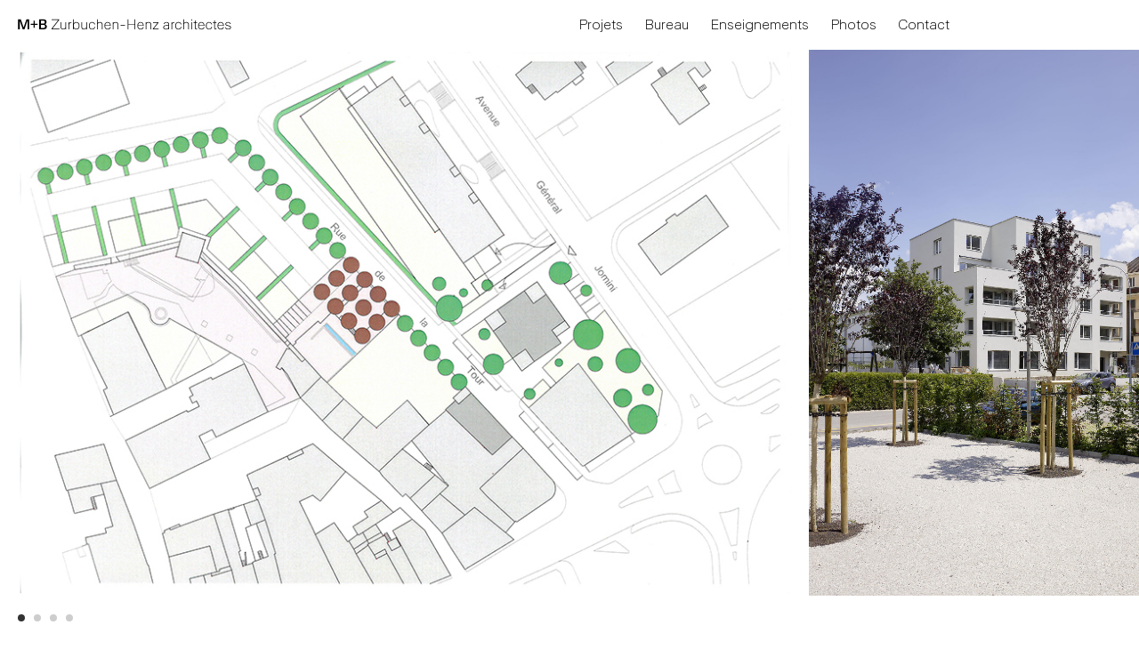

--- FILE ---
content_type: text/html; charset=utf-8
request_url: https://mbarchitectes.ch/projets/place-general-jomini/
body_size: 1367
content:
<!DOCTYPE html>

<html>

<head>
  <meta charset="utf-8">
  <meta name="description" content="">
  <meta name="viewport" content="initial-scale=1.0,width=device-width">
  <link rel="shortcut icon" href="/site/templates/assets/favicon.png" type="image/png">
  <link rel="stylesheet" href="https://unpkg.com/flickity@2/dist/flickity.min.css">
  <link href="/site/templates/css/app.css" rel="stylesheet">
  <title>M+B Zurbuchen-Henz Sàrl, Architectes EPF SIA FAS</title>
</head>

<body>
  <main>
        <section class="content">
      <header>
        <h1><a href="https://mbarchitectes.ch/"><img src="/site/templates/assets/logo.svg" alt="M+B Zurbuchen-Henz architectes" width="240" height="22"></a></h1>
        <nav>
          <a class="toggleMenu" onClick="document.querySelector('header').classList.toggle('opened');"></a>
          <a href="https://mbarchitectes.ch/projets/">Projets</a>
          <a href="https://mbarchitectes.ch/bureau/">Bureau</a>
          <a href="https://mbarchitectes.ch/enseignements/">Enseignements</a>
          <a href="https://mbarchitectes.ch/photos/">Photos</a>
          <a href="https://mbarchitectes.ch/contact/">Contact</a>
        </nav>
      </header>
      <div class="ajax">
<div class="project">
  <div class="project-slideshow">
          <img class="project-slide" src="/site/assets/files/1434/plan_situation_concept_concours.jpg" width="886" height="626">
          <img class="project-slide" src="/site/assets/files/1434/1425_023742.jpg" width="1799" height="2400">
          <img class="project-slide" src="/site/assets/files/1434/img_1653.jpg" width="636" height="842">
          <img class="project-slide" src="/site/assets/files/1434/155.jpg" width="1800" height="2400">
        <div class="project-prev project-prev--inactive"></div>
    <div class="project-next"></div>
  </div>
  <div class="project-informations">
    <h2 class="project-title">Place Général Jomini      <!--<small>2014</small>-->
    </h2>
    <div class="project-details">
      <div class="project-details-title">Année</div>
      <div class="project-details-content">2014</div>
      <div class="project-details-title">Lieu</div>
      <div class="project-details-content">Payerne</div>
              <div class="project-details-title">Maître de l&#039;ouvrage</div>
        <div class="project-details-content">Ville de Payerne</div>
              <div class="project-details-title">Architectes</div>
        <div class="project-details-content">M+B Zurbuchen-Henz</div>
              <div class="project-details-title">Ingénieurs</div>
        <div class="project-details-content">Gex &amp; Dorthe</div>
              <div class="project-details-title">Collaborateurs-trices</div>
        <div class="project-details-content">A. Costa, J. Délèze</div>
          </div>
    <div class="project-description"><p>Aménagement d'une place devant les murs de la vieille ville en relation avec la porte existante. Cette place arborisée est dédiée au Général Jomini dont le buste a trouvé un nouvel emplacement ici. Elle a été inaugurée avec la participation d'une délégation russe.</p></div>
  </div>
      <div class="project-more">
      <div class="project-more-title">Autres projets : </div>
      <div class="project-more-thumbnails">
                  <a href="/projets/urbanisme-yverdon/" class="projects-thumbnail">
            <div class="projects-image" style="background-image: url('/site/assets/files/1244/01-dsc_0028_dxo.600x0.jpg')"></div>
            <div class="projects-title">Urbanisme Yverdon</div>
          </a>
                  <a href="/projets/pq-martinet/" class="projects-thumbnail">
            <div class="projects-image" style="background-image: url('/site/assets/files/1314/02-martinet-apres.600x0.jpg')"></div>
            <div class="projects-title">PQ Martinet</div>
          </a>
                  <a href="/projets/espace-public/" class="projects-thumbnail">
            <div class="projects-image" style="background-image: url('/site/assets/files/1272/4x.600x0.jpg')"></div>
            <div class="projects-title">Espace public</div>
          </a>
                  <a href="/projets/passerelle-de-cheseaux/" class="projects-thumbnail">
            <div class="projects-image" style="background-image: url('/site/assets/files/1251/02-cheseaux.600x0.jpg')"></div>
            <div class="projects-title">Passerelle de Cheseaux</div>
          </a>
              </div>
    </div>
    <a class="cta" href="https://mbarchitectes.ch/bureau/">Bureau</a>
  <a class="cta" href="https://mbarchitectes.ch/enseignements/">Enseignements</a>
</div>


</div>
</section>
<footer>
  <div><a href="https://goo.gl/maps/v5N2QVKguxeEYHoQ8" target="_blank" title="Maps" rel="noreferrer noopener">Ch. de Maillefer 19<br />1018 Lausanne</a></div>
  <div><span>tel.</span> <a href="tel:+41216475069" target="_blank" rel="noreferrer noopener">021 647 50 69</a><br /><span>fax.</span> <a href="tel:+41216467309">021 646 73 09</a></div>
  <div><a href="mailto:mb@mbarchitectes.ch" target="_blank" rel="noreferrer noopener">mb@mbarchitectes.ch</a><br /><a href="http://www.mbarchitectes.ch">www.mbarchitectes.ch</a></div>
</footer>
</main>
<script src="https://unpkg.com/flickity@2/dist/flickity.pkgd.min.js"></script>
<script src="/site/templates/js/app.js"></script>
</body>

</html>

--- FILE ---
content_type: text/css
request_url: https://mbarchitectes.ch/site/templates/css/app.css
body_size: 3463
content:
@font-face {
  font-family: 'TOProcess-Light';
  src: url('fonts/TOProcess-Light.woff2') format('woff2'),
    url('fonts/TOProcess-Light.woff') format('woff');
  font-weight: normal;
  font-style: normal;
}

@font-face {
  font-family: 'TOProcess-Mono';
  src: url('fonts/TOProcess-Mono.woff2') format('woff2'),
    url('fonts/TOProcess-Mono.woff') format('woff');
  font-weight: normal;
  font-style: normal;
}

*,
*::before,
*::after {
  box-sizing: border-box;
  margin: 0;
  padding: 0;
}

html {
  font-size: 10px;
}

html,
body,
main {
  height: 100%;
}

body {
  font-family: "TOProcess-Light", "Helvetica Neue", Helvetica, Arial, sans-serif;
  font-size: 1.6rem;
  font-weight: normal;
  hyphens: auto;
  line-height: 2.2rem;
}

a {
  display: inline-block;
  position: relative;
  color: inherit;
  text-decoration: none;
}

a:hover::before {
  content: "";
  position: absolute;
  top: -0.8rem;
  right: -1.4rem;
  bottom: -0.8rem;
  left: -1.4rem;
  z-index: -1;
  background-color: #eee;
  border-radius: 2rem;
  pointer-events: none;
}

@supports (mix-blend-mode: multiply) {
  a:hover::before {
    z-index: 0;
    mix-blend-mode: multiply;
  }
}

strong {
  font-weight: 500;
}

p+p {
  margin-top: 2.2rem;
}

p>a {
  text-decoration: underline;
  text-decoration-color: #ccc;
}

p>a:hover {
  text-decoration: none;
}

.introduction {
  width: 100%;
  height: calc(100% - 5.6rem);
  overflow: hidden;
  position: relative;
  z-index: 1;
}

.introduction::after {
  content: "";
  display: block;
  width: 100%;
  height: 10rem;
  position: absolute;
  bottom: 0;
  left: 0;
  background:
    linear-gradient(to top,
      hsla(0, 0%, 0%, 0.05) 0%,
      hsla(0, 0%, 0%, 0.049) 8.1%,
      hsla(0, 0%, 0%, 0.048) 15.5%,
      hsla(0, 0%, 0%, 0.045) 22.5%,
      hsla(0, 0%, 0%, 0.041) 29%,
      hsla(0, 0%, 0%, 0.037) 35.3%,
      hsla(0, 0%, 0%, 0.032) 41.2%,
      hsla(0, 0%, 0%, 0.027) 47.1%,
      hsla(0, 0%, 0%, 0.023) 52.9%,
      hsla(0, 0%, 0%, 0.018) 58.8%,
      hsla(0, 0%, 0%, 0.013) 64.7%,
      hsla(0, 0%, 0%, 0.009) 71%,
      hsla(0, 0%, 0%, 0.005) 77.5%,
      hsla(0, 0%, 0%, 0.002) 84.5%,
      hsla(0, 0%, 0%, 0.001) 91.9%,
      hsla(0, 0%, 0%, 0) 100%);
  pointer-events: none;
}

.introduction-background {
	position: fixed;
	top: 0;
	right: 0;
	bottom: 0;
	left: 0;
  background-position: center;
  background-size: cover;
}

.introduction-wrapper {
  position: absolute;
  right: 2rem;
  bottom: 2rem;
  left: 2rem;
  z-index: 1;
  text-align: right;
  white-space: pre-line;
}

.introduction-news {
  display: inline-block;
  max-width: 100%;
  margin-top: 2px;
  padding: 0.8rem 1.6rem;
  position: relative;
  background-color: white;
  border-radius: 2rem;
  text-align: left;
}

.introduction-news::before {
  /* content: ""; */
  position: absolute;
  top: -0.8rem;
  right: -1.4rem;
  bottom: -0.8rem;
  left: -1.4rem;
  z-index: -1;
  background-color: white;
  border-radius: 2rem;
}

.content {
  margin-bottom: 7.4rem;
  position: relative;
  z-index: 1;
}

header {
  display: flex;
  width: 100%;
  padding: 0 1rem;
  overflow: hidden;
  position: -webkit-sticky;
  position: sticky;
  top: 0;
  left: 0;
  z-index: 10;
  background-color: white;
  transition: z-index 0s 0.5s;
}

header::before,
header::after {
  /* content: ""; */
  display: block;
  width: 100%;
  position: absolute;
  left: 0;
  z-index: -2;
}

header::before {
  height: 50%;
  top: 0;
  background-color: white;
}

header::after {
  height: 100%;
  top: 50%;
  background:
    linear-gradient(to bottom,
      hsl(0, 0%, 100%) 0%,
      hsla(0, 0%, 100%, 0.987) 8.1%,
      hsla(0, 0%, 100%, 0.951) 15.5%,
      hsla(0, 0%, 100%, 0.896) 22.5%,
      hsla(0, 0%, 100%, 0.825) 29%,
      hsla(0, 0%, 100%, 0.741) 35.3%,
      hsla(0, 0%, 100%, 0.648) 41.2%,
      hsla(0, 0%, 100%, 0.55) 47.1%,
      hsla(0, 0%, 100%, 0.45) 52.9%,
      hsla(0, 0%, 100%, 0.352) 58.8%,
      hsla(0, 0%, 100%, 0.259) 64.7%,
      hsla(0, 0%, 100%, 0.175) 71%,
      hsla(0, 0%, 100%, 0.104) 77.5%,
      hsla(0, 0%, 100%, 0.049) 84.5%,
      hsla(0, 0%, 100%, 0.013) 91.9%,
      hsla(0, 0%, 100%, 0) 100%);
}

header.opened {
  z-index: 11;
  transition-delay: 0s;
}

header>h1 {
  flex: 0 0 50%;
  padding: 1.7rem 1rem;
  font-size: 1em;
  font-weight: normal;
  line-height: 0;
  cursor: default;
}

header>h1>img {
  line-height: 2.2rem;
}

header>nav {
  flex: 0 0 50%;
  max-height: 5.6rem;
  padding: 1.7rem 1rem;
  hyphens: none;
  transition: max-height 0.5s cubic-bezier(0.215, 0.610, 0.355, 1);
}

header.opened>nav {
  max-height: 17.6rem;
}

header>nav>a {
  margin-right: 2rem;
  transition: opacity 0.2s ease-in-out, visibility 0s 0.2s;
}

header.opened>nav>a {
  opacity: 1;
  visibility: visible;
  transition-delay: 0s, 0s;
}

.toggleMenu {
  display: none;
  margin-bottom: 1rem;
  opacity: 1;
  visibility: visible;
  cursor: pointer;
}

.toggleMenu::after {
  content: "Menu";
}

header.opened>nav>.toggleMenu::after {
  content: "Fermer";
}

.projects-filters {
  display: flex;
  padding: 0 1rem;
  position: -webkit-sticky;
  position: sticky;
  top: 5.6rem;
  left: 0;
  z-index: 10;
  background-color: white;
}

.projects-types,
.projects-states {
  flex: 0 0 50%;
  display: flex;
  padding: 0 1rem 1.7rem;
  position: relative;
}

.projects-types::after,
.projects-states::after {
  content: "";
  display: block;
  width: 1rem;
  height: 1rem;
  position: absolute;
  top: 0.3rem;
  right: 1.2rem;
  transform: rotate(45deg);
  border: 1px solid black;
  border-top: 0;
  border-left: 0;
  pointer-events: none;
}

.projects-types:hover::before,
.projects-states:hover::before {
  content: "";
  position: absolute;
  top: -0.8rem;
  right: -0.4rem;
  bottom: 0.8rem;
  left: -0.4rem;
  z-index: -1;
  background-color: #eee;
  border-radius: 2rem;
  pointer-events: none;
}

@supports (mix-blend-mode: multiply) {
  .projects-types:hover::before,
  .projects-states:hover::before {
    z-index: 0;
    mix-blend-mode: multiply;
  }
}

.projects-filters label {
  padding-right: 0.5rem;
}

.projects-filters label.active::after,
.projects-filters > div:hover label::after {
  content: " :";
}

.projects-filters select {
  -webkit-appearance: none;
  -moz-appearance: none;
  appearance: none;
  flex: 1;
  width: 100px;
  padding-right: 3rem;
  font-family: inherit;
  font-size: inherit;
  line-height: inherit;
  text-align: right;
  text-overflow: '';
  background: none;
  border: none;
  color: transparent;
  cursor: pointer;
}

.projects-filters label.active+select,
.projects-filters > div:hover select {
  color: black;
}

.projects-filters select:focus {
  outline: none;
}

.projects-filters select::-ms-expand {
  display: none;
}

.projects {
  background-color: white;
}

.projects-thumbnails {
  display: flex;
  flex-wrap: wrap;
  /* background-color: #eee; */
  border-bottom: 1px solid #ddd;
}

.projects-thumbnail {
  width: 25%;
  overflow: hidden;
  position: relative;
  cursor: pointer;
}

.projects-thumbnail::after {
  content: "";
  display: block;
  width: 100%;
  height: 100%;
  position: absolute;
  bottom: 0;
  left: 0;
  background:
    linear-gradient(to top,
      hsl(0, 0%, 0%) 0%,
      hsla(0, 0%, 0%, 0.987) 8.1%,
      hsla(0, 0%, 0%, 0.951) 15.5%,
      hsla(0, 0%, 0%, 0.896) 22.5%,
      hsla(0, 0%, 0%, 0.825) 29%,
      hsla(0, 0%, 0%, 0.741) 35.3%,
      hsla(0, 0%, 0%, 0.648) 41.2%,
      hsla(0, 0%, 0%, 0.55) 47.1%,
      hsla(0, 0%, 0%, 0.45) 52.9%,
      hsla(0, 0%, 0%, 0.352) 58.8%,
      hsla(0, 0%, 0%, 0.259) 64.7%,
      hsla(0, 0%, 0%, 0.175) 71%,
      hsla(0, 0%, 0%, 0.104) 77.5%,
      hsla(0, 0%, 0%, 0.049) 84.5%,
      hsla(0, 0%, 0%, 0.013) 91.9%,
      hsla(0, 0%, 0%, 0) 100%);
  opacity: 0;
  transition: opacity 0.5s cubic-bezier(0.215, 0.610, 0.355, 1);
}

.touch .projects-thumbnail::after {
  height: 50%;
  opacity: 0.5;
}

.projects-thumbnail:hover::after {
  opacity: 0.5;
}

.projects-image {
  padding-top: 66.666%;
  background-position: center;
  background-repeat: no-repeat;
  background-size: cover;
}

.projects-title {
  width: 100%;
  padding: 1rem;
  position: absolute;
  bottom: 0;
  left: 0;
  z-index: 1;
  transform: translateY(100%) translateY(1rem);
  transition: transform 0.5s cubic-bezier(0.215, 0.610, 0.355, 1);
  color: white;
  text-align: center;
}

.touch .projects-title {
  transform: translateY(0);
  /* width: auto;
  padding: 0.8rem 1.4rem;
  bottom: 1rem;
  left: 50%;
  transform: translateX(-50%);
  background-color: white;
  border-radius: 2rem;
  color: black;
  white-space: nowrap; */
}

.projects-thumbnail:hover .projects-title {
  transform: translateY(0);
}

.project {
  background-color: white;
}

.project-slideshow {
  display: flex;
  align-items: center;
  width: 100%;
  height: calc(100vh - 5.6rem);
  padding-bottom: 5rem;
  overflow-x: auto;
  overflow-y: hidden;
  position: relative;
  overscroll-behavior-x: contain;
  /* background-color: #eee; */
  font-size: 0;
  white-space: nowrap;
}

.project-slideshow.flickity-enabled {
	overflow-x: hidden;
}

.project-prev,
.project-next {
  width: 30%;
  position: absolute;
  top: 0;
  bottom: 5rem;
  z-index: 1;
  cursor: pointer;
}

.touch .project-prev,
.touch .project-next {
  display: none;
}

.project-prev {
  left: 0;
}

.project-next {
  right: 0;
}

.project-prev--inactive,
.project-next--inactive {
  pointer-events: none;
}

.project-prev::before,
.project-next::before {
  content: "";
  width: 5rem;
  height: 100%;
  position: absolute;
  top: 0;
  background-color: white;
  transition: transform 0.5s cubic-bezier(0.215, 0.610, 0.355, 1);
}

.project-prev::before {
  left: 0;
  transform: translateX(-100%);
}

.project-next::before {
  right: 0;
  transform: translateX(100%);
}

.project-prev:hover::before,
.project-next:hover::before {
  transform: translateX(0);
}

.project-prev::after,
.project-next::after {
  content: "";
  display: block;
  width: 1rem;
  height: 1rem;
  margin: 2rem;
  position: absolute;
  top: 50%;
  border: 1px solid black;
  border-bottom: 0;
  transition: transform 0.5s cubic-bezier(0.215, 0.610, 0.355, 1);
}

.project-prev::after {
  left: 0;
  transform: translate(-5rem, -50%) rotate(-45deg);
  border-right: 0;
}

.project-next::after {
  right: 0;
  transform: translate(5rem, -50%) rotate(45deg);
  border-left: 0;
}

.project-prev:hover::after {
  transform: translate(1px, -50%) rotate(-45deg);
}

.project-next:hover::after {
  transform: translate(-1px, -50%) rotate(45deg);
}

.project-slideshow .flickity-viewport {
  width: 100%;
  height: 100%;
  cursor: default !important;
}

.project-slideshow .flickity-slider {
  display: flex;
  align-items: center;
  justify-content: flex-start;
}

.project-slideshow .flickity-page-dots {
  padding: 0 1.5rem;
  bottom: 2rem;
  text-align: left;
}

.project-slideshow .flickity-page-dots .dot {
  width: 8px;
  height: 8px;
  margin: 1px 0.5rem;
}

.project-slide {
  width: auto;
  height: auto;
  max-width: 100%;
  max-height: 100%;
  padding: 0 2rem;
}

.project-slide:not(:first-child) {
  margin-left: -2rem;
}

.project-informations {
  display: flex;
  flex-wrap: wrap;
  padding: 0 1rem 2rem;
}

/* .project-title {
  width: calc(100% + 2rem);
  height: 8rem;
  margin: -2rem -1rem 0;
  padding: 0 2rem;
  position: sticky;
  top: 3.6rem;
  font-size: 4rem;
  font-weight: normal;
  line-height: 8rem;
  text-indent: -0.08em;
  border-bottom: 1px solid #ddd;
  background-color: white;
} */

.project-title {
  width: calc(100% + 2rem);
  margin: 0 -1rem;
  padding: 0 2rem 2.2rem;
  position: sticky;
  top: 5.6rem;
  font-size: 4rem;
  font-weight: normal;
  line-height: 1.1;
  text-indent: -0.08em;
  background-color: white;
}

.project-title>small {
  display: block;
  margin-top: 0.6rem;
  font-size: 1.6rem;
  text-indent: 0;
}

.project-description,
.project-details {
  width: 50%;
  padding: 0 1rem;
}

.project-details-title {
  font-family: 'TOProcess-Mono';
  font-size: 1.4rem;
}

.project-details-content+.project-details-title {
  margin-top: 2.2rem;
}

.project-more {
  margin-top: 6rem;
}

.project-more-title {
  height: 8rem;
  padding: 0 2rem;
  font-size: 4rem;
  line-height: 8rem;
}

.project-more-thumbnails {
  display: flex;
  flex-wrap: wrap;
  border-bottom: 1px solid #ddd;
  /* background-color: #eee; */
}

.about {
  background-color: white;
}

.about-description {
  padding: 8rem 2rem 12rem;
  font-size: calc(2.4vw + 1rem);
  line-height: 1.2;
}

.about-image {
  padding: 0 2rem 8rem;
  text-align: center;
}

.about-image>img {
  width: 50%;
  height: auto;
}

.about-founders {
  display: flex;
  flex-wrap: wrap;
  padding: 2rem 1rem;
}

.about-founder {
  width: 50%;
  padding: 0 1rem;
}

.about-founder>.about-name {
  position: sticky;
  top: 5.6rem;
  z-index: 1;
  background-color: white;
}

.about-name {
  padding-bottom: 2.2rem;
  font-size: 4rem;
  line-height: 1.1;
  text-indent: -0.08em;
}

.about-more {
  display: inline-block;
  margin-top: 2.2rem;
  position: relative;
  cursor: pointer;
}

.about-more:hover::before {
  content: "";
  position: absolute;
  top: -0.8rem;
  right: -1.4rem;
  bottom: -0.8rem;
  left: -1.4rem;
  z-index: -1;
  background-color: #eee;
  border-radius: 2rem;
  pointer-events: none;
}

.about-more:hover::before {
  z-index: 0;
  mix-blend-mode: multiply;
}

.about-biography span,
.about-content span {
  display: inline-block;
  font-family: "TOProcess-Mono";
  font-size: 1.4rem;
}

.about-biography span:not(:first-child),
.about-content span:not(:first-child) {
  margin-top: 1.1rem;
}

.about-team {
  display: flex;
  flex-wrap: wrap;
  padding: 0 1rem 6rem;
}

.about-member {
  width: 50%;
  padding: 2rem 1rem;
}

.about-collaborators {
  padding: 2rem 2rem 8rem;
  hyphens: none;
}

.about-panel {
  width: 100%;
  position: fixed;
  top: 0;
  bottom: 0;
  z-index: 10;
  visibility: hidden;
  background-color: rgba(0, 0, 0, 0);
  transition: background-color 0.5s ease-in-out, visibility 0s 0.5s;
}

.about-panel--opened {
  visibility: visible;
  background-color: rgba(0, 0, 0, 0.75);
  transition-delay: 0s;
}

.about-curriculum {
  width: calc(50% - 1rem);
  min-width: 610px;
  height: 100%;
  overflow-x: hidden;
  overflow-y: auto;
  overscroll-behavior: contain;
  position: fixed;
  top: 0;
  background-color: white;
  transition: transform 0.5s cubic-bezier(0.215, 0.610, 0.355, 1);
}

.about-panel--left .about-curriculum {
  left: 0;
  transform: translateX(-100%);
}

.about-panel--right .about-curriculum {
  right: 0;
  transform: translateX(100%);
}

.about-panel--opened .about-curriculum {
  transform: translateX(0) !important;
}

.about-curriculum .about-title {
  padding-right: 6rem;
  position: relative;
}

.about-curriculum .about-title:first-child {
  margin-top: 0;
}

.about-curriculum .about-title--toggle {
  cursor: pointer;
}

.about-curriculum .about-title--toggle::before {
  content: "+";
  position: absolute;
  top: -0.3rem;
  right: 2rem;
}

.about-curriculum .about-title--opened::before {
  content: "–";
  top: -0.2rem;
  right: 1.8rem;
}

.about-content {
  padding: 2rem;
  overflow: hidden;
}

.about-title--toggle+.about-content {
  padding: 2rem 2rem 0;
  max-height: 0;
  transition: max-height 0.5s cubic-bezier(0.215, 0.610, 0.355, 1);
}

.about-title--opened+.about-content {
  padding: 2rem;
  /* max-height: none; */
}

.courses {
  display: flex;
  flex-wrap: wrap;
  padding: 0 1rem;
  background-color: white;
}

.courses-category {
  width: 50%;
  padding: 0 1rem 3.6rem;
}

.courses-title {
  padding-bottom: 2.2rem;
  position: sticky;
  top: 5.6rem;
  font-size: 4rem;
  font-weight: normal;
  line-height: 1.1;
  text-indent: -0.08em;
  background-color: white;
}

.courses-course {
  margin-bottom: 4.4rem;
}

.course-image {
  margin-bottom: 2.2rem;
}

.course-image>img {
  max-width: 100%;
  height: auto;
}

.course-date {
  font-family: "TOProcess-Mono";
  font-size: 1.4rem;
}

.course-title {
  margin-bottom: 2.2rem;
}

.random {
  display: flex;
  align-items: center;
  justify-content: flex-start;
  width: 100%;
  height: calc(100vh - 13rem);
  padding: 0 2rem 2rem;
  overflow: hidden;
  background-color: white;
  border-bottom: 1px solid #ddd;
  font-size: 0;
  white-space: nowrap;
}

.random>img {
  width: auto;
  height: auto;
  max-width: 100%;
  max-height: 100%;
  cursor: pointer;
}

.contact {
  width: 100%;
  height: calc(100vh - 13rem);
  padding: 0 2rem 2rem;
  border-bottom: 1px solid #ddd;
  background-color: white;
}

.contact>img {
  width: 6rem;
  z-index: 1;
  position: absolute;
  top: 50%;
  left: 50%;
  transform: translate(-50%, -50%) translateY(-1rem);
}

#map {
  width: 100%;
  height: 100%;
  filter: grayscale(1);
  pointer-events: none;
}

.about-title,
.cta {
  display: block;
  width: 100%;
  height: 8rem;
  padding: 0 2rem;
  overflow: hidden;
  font-size: 4rem;
  line-height: 8rem;
  text-indent: -0.08em;
  border-bottom: 1px solid #ddd;
}

.courses .cta {
  width: calc(100% + 2rem);
  margin: 0 -1rem;
}

.cta:hover::before {
  display: none;
}

.cta::after {
  content: "\2192";
  width: 50%;
  padding: 0 2rem 0 1rem;
  position: absolute;
  left: 50%;
  transform: translateX(0);
  transition: transform 0.5s cubic-bezier(0.215, 0.610, 0.355, 1);
  text-indent: 0;
}

.cta:hover::after {
  transform: translateX(4rem);
}

footer {
  display: flex;
  width: 100%;
  padding: 1.4rem 1rem;
  position: fixed;
  bottom: 0;
  left: 0;
}

footer>div {
  width: 25%;
  padding: 0 1rem;
}

footer>div:first-of-type {
  width: 50%;
}

footer>div>span {
  display: inline-block;
  width: 4rem;
  font-family: "TOProcess-Mono";
  font-size: 1.4rem;
}

@media (min-width: 1600px) {
  .about-member {
    width: 25%;
  }
}

@media (max-width: 1023px) {
  header>nav>a {
    margin-right: 100%;
    opacity: 0;
    visibility: hidden;
  }

  .about-founder {
    width: 100%;
  }

  .about-founder:first-child {
    margin-bottom: 4rem;
  }

  .about-panel--left .about-curriculum {
    right: 0;
    left: auto;
    transform: translateX(100%);
  }

  .courses-category {
    width: 100%;
  }

  /* .courses-category:first-child {
    margin-bottom: 4rem;
  } */

  .toggleMenu {
    display: inline-block;
  }

  .projects-thumbnail {
    width: 50%;
  }
}

@media (max-width: 767px) {

  .about-image>img {
    width: 100%;
  }

  .project-details,
  .project-description {
    width: 100%;
  }

  .project-description {
    margin-top: 2.2rem;
    margin-left: 0;
  }

  footer>div {
    width: 50%;
  }

  footer>div:first-of-type {
    display: none;
  }
}

@media (max-width: 680px) {
  header {
    padding: 0;
  }

  header>h1 {
    flex: 1 0 67%;
    padding: 1.7rem 0 1.7rem 2rem;
  }

  header>nav {
    flex: 0 0 33%;
    max-width: 13rem;
    padding: 1.7rem 0;
    text-align: right;
  }

  header>nav>a {
    margin-right: 2rem;
    margin-left: 0;
  }

  .about-title>span {
    display: none;
  }

  .project-title,
  .about-description,
  .about-name,
  .courses-title {
    font-size: 3rem;
  }

  .about-title,
  .project-more-title,
  .cta {
    height: 6rem;
    font-size: 3rem;
    line-height: 6rem;
  }

  .about-curriculum {
    width: calc(100% - 7rem);
    min-width: 0;
  }

  .about-member {
    width: 100%;
  }

  .cta::after {
    text-align: right;
  }

  .cta:hover::after {
    transform: translateX(0);
  }

  footer>div:last-of-type {
    text-align: right;
  }
}

@media (max-width: 480px) {
  html {
    font-size: 8px;
  }

  header>h1 img {
    width: 192px;
    height: 18px;
  }

  .content {
    margin-bottom: 7.2rem;
  }

  .projects-thumbnail {
    width: 100%;
  }
}

--- FILE ---
content_type: application/javascript
request_url: https://mbarchitectes.ch/site/templates/js/app.js
body_size: 871
content:
function isTouchDevice() {
  var prefixes = ' -webkit- -moz- -o- -ms- '.split(' ');
  var mq = function (query) {
    return window.matchMedia(query).matches;
  }

  if (('ontouchstart' in window) || window.DocumentTouch && document instanceof DocumentTouch) {
    return true;
  }

  var query = ['(', prefixes.join('touch-enabled),('), 'heartz', ')'].join('');
  return mq(query);
}

function initFilters() {
  const projects = document.querySelectorAll('.projects-thumbnail');
  const filters = document.querySelectorAll('.projects-filters>div');
  const filter = {};
  for (var i = 0, l = filters.length; i < l; i++) {
    const label = filters[i].querySelector('label');
    const select = filters[i].querySelector('select');
    const id = select.id;
    filter[id] = '';
    select.addEventListener('change', function (e) {
      const value = this.value;
      if (value == '') {
        label.classList.remove('active');
        filter[id] = '';
      } else {
        label.classList.add('active');
        filter[id] = value;
      }
      applyFilter();
    });
  }

  function applyFilter() {
    Array.prototype.forEach.call(projects, function (project) {
      var show = true;
      for (const prop in filter) {
        if (filter[prop] !== '' &&
          project.dataset[prop].indexOf(filter[prop]) === -1) {
          show = false;
        }
      }
      project.style.display = show ? '' : 'none';
    });
  }
}

function initSlideshow() {
  const slideshow = document.querySelector('.project-slideshow');
  if (slideshow) {
    var prevButton = slideshow.querySelector('.project-prev');
    var nextButton = slideshow.querySelector('.project-next');
    var flickity = new Flickity(slideshow, {
      // options
      cellAlign: 'left',
      cellSelector: '.project-slide',
      imagesLoaded: true,
      prevNextButtons: false,
      setGallerySize: false,
    });
    prevButton.addEventListener('click', function () {
      flickity.previous();
    });
    nextButton.addEventListener('click', function () {
      flickity.next();
    });
    flickity.on('change', function (index) {
      if (index === 0) {
        prevButton.classList.add('project-prev--inactive');
      } else {
        prevButton.classList.remove('project-prev--inactive');
      }
      if (index === flickity.cells.length - 1) {
        nextButton.classList.add('project-next--inactive');
      } else {
        nextButton.classList.remove('project-next--inactive');
      }
    });
  }
}

function initIntroduction() {
  var news = document.querySelectorAll('.introduction-news');
  var newsHeights = [];
  var totalHeight = 0;
  for (var i = 0, l = news.length; i < l; i++) {
    newsHeights.push(news[i].offsetHeight + 2);
    totalHeight += newsHeights[i];
  }
  var tempHeight = totalHeight;
  for (var i = 0, l = news.length; i < l; i++) {
    news[i].style.transform = `translateY(${tempHeight}px) translateY(2rem)`;
    tempHeight -= newsHeights[l - 1 - i];
    console.log(news[i].offsetHeight);
    news[i].style.transition = 'transform 0.5s ease-in-out';
  }
  for (var i = 0, l = news.length; i < l; i++) {
    (function (i, l) {
      setTimeout(function () {
        tempHeight = totalHeight;
        for (var j = i; j >= 0; j--) {
          // tempHeight -= newsHeights[l - 1 - j];
          tempHeight -= newsHeights[j];
        }
        for (var j = 0; j < i + 1; j++) {
          news[j].style.transform = `translateY(${tempHeight}px)`;
        }
      }, i * 2000 + 1000);
    })(i, l);
  }
}

initFilters();
initSlideshow();
initIntroduction();
if (isTouchDevice()) {
  document.body.classList.add('touch');
}

--- FILE ---
content_type: image/svg+xml
request_url: https://mbarchitectes.ch/site/templates/assets/logo.svg
body_size: 5928
content:
<svg xmlns="http://www.w3.org/2000/svg" viewBox="0 0 240 22" width="240" height="22">
  <path d="M12.733 15.986h-1.841v-5.442c0-.208.016-2.273.032-2.385V6.335h-.032l-.672 1.792c-.016.112-.785 2.209-.833 2.417L7.5 15.986H5.547l-1.889-5.442c-.048-.208-.832-2.304-.865-2.417l-.608-1.664h-.032V8.16c.016.112.032 2.177.032 2.385v5.442H.345V4.782h3.073l1.344 3.954c.064.304 1.777 5.01 1.777 5.042h.032c0-.031 1.648-4.593 1.696-4.865l1.425-4.13h3.041v11.203zM17.657 11.004h-3.153V9.627h3.153V6.314h1.376v3.313h3.153v1.376h-3.153v3.313h-1.376v-3.312zM32.684 12.881c0 2.529-2.017 3.105-3.762 3.105h-4.946V4.782h4.946c1.713 0 3.409.576 3.409 2.945 0 1.232-.752 2.081-1.809 2.481 1.153.321 2.162 1.137 2.162 2.673zm-6.787-3.345h2.657c1.088 0 1.825-.416 1.825-1.617 0-.72-.288-1.136-.672-1.36-.352-.192-.768-.24-1.296-.24h-2.513v3.217zm4.786 3.169c0-1.216-.848-1.696-1.921-1.696h-2.865v3.441h2.865c.769 0 1.921-.288 1.921-1.745zM46.715 15.298v.688h-8.804v-.736l7.587-9.779h-7.443v-.689h8.403v.736l-7.587 9.779h7.844zM54.299 7.983v8.003h-.784v-1.088c-.512.8-1.425 1.248-2.577 1.248-1.665 0-2.833-.992-2.833-2.688V7.983h.768v5.41c0 1.248.784 2.064 2.177 2.064 1.777 0 2.465-1.152 2.465-2.272V7.983h.784zM60.313 7.903v.737h-.192c-1.712 0-2.289.977-2.289 2.177v5.169h-.768V7.983h.768v1.153c.433-.8 1.217-1.233 2.353-1.233h.128zM62.856 14.466V15.987h-.768V4.782h.768v4.722c.464-.993 1.505-1.681 2.961-1.681 1.793 0 3.569 1.12 3.569 4.162 0 3.041-1.776 4.161-3.569 4.161-1.456 0-2.497-.688-2.961-1.68zm5.747-2.481c0-2.401-1.201-3.474-2.833-3.474-1.681 0-2.914.913-2.914 3.474s1.233 3.473 2.914 3.473c1.632 0 2.833-1.072 2.833-3.473zM77.69 7.983v8.003h-.784v-1.088c-.512.8-1.425 1.248-2.577 1.248-1.665 0-2.833-.992-2.833-2.688V7.983h.768v5.41c0 1.248.784 2.064 2.177 2.064 1.777 0 2.465-1.152 2.465-2.272V7.983h.784zM79.896 11.985c0-3.153 1.84-4.162 3.713-4.162 2.369 0 3.121 1.761 3.201 2.689h-.784c-.064-.576-.56-2.001-2.449-2.001-1.312 0-2.897.544-2.897 3.474 0 2.929 1.601 3.473 2.881 3.473 2 0 2.433-1.632 2.465-2.16h.784c-.048.896-.704 2.849-3.281 2.849-1.809-.001-3.633-1.008-3.633-4.162zM95.274 10.544v5.442h-.769v-5.377c0-1.281-.864-2.097-2.305-2.097-1.841 0-2.529 1.152-2.529 2.273v5.202h-.768V4.782h.768v4.306c.497-.816 1.441-1.264 2.641-1.264 1.714 0 2.962.992 2.962 2.72zM104.442 12.033h-6.307c.016 2.881 1.633 3.409 2.914 3.409 2.145 0 2.529-1.457 2.577-1.889h.769c-.048.672-.561 2.593-3.377 2.593-1.809 0-3.649-1.008-3.649-4.161s1.873-4.162 3.666-4.162c2.481 0 3.409 1.92 3.409 3.969v.241zm-.784-.656c-.032-1.136-.464-2.881-2.641-2.881-1.345 0-2.657.656-2.849 2.881h5.49zM113.002 10.544v5.442h-.769v-5.377c0-1.281-.864-2.097-2.305-2.097-1.841 0-2.529 1.152-2.529 2.273v5.202h-.768V7.983h.768v1.104c.497-.816 1.441-1.264 2.641-1.264 1.714.001 2.962.993 2.962 2.721zM115.415 11.233h5.202v.704h-5.202v-.704zM123.416 4.782h.801v5.154h6.931V4.782h.8v11.204h-.8v-5.394h-6.931v5.394h-.801V4.782zM141.451 12.033h-6.307c.016 2.881 1.633 3.409 2.913 3.409 2.145 0 2.528-1.457 2.577-1.889h.768c-.048.672-.56 2.593-3.377 2.593-1.809 0-3.649-1.008-3.649-4.161s1.873-4.162 3.665-4.162c2.481 0 3.41 1.92 3.41 3.969v.241zm-.785-.656c-.031-1.136-.464-2.881-2.641-2.881-1.345 0-2.657.656-2.85 2.881h5.491zM150.01 10.544v5.442h-.768v-5.377c0-1.281-.864-2.097-2.306-2.097-1.84 0-2.528 1.152-2.528 2.273v5.202h-.769V7.983h.769v1.104c.496-.816 1.44-1.264 2.641-1.264 1.713.001 2.961.993 2.961 2.721zM158.25 15.298v.688h-6.451v-.672l5.314-6.643h-5.074v-.688h6.051v.672l-5.33 6.642h5.49zM170.058 10.353v5.634h-.768v-1.168c-.497.816-1.441 1.328-2.834 1.328-2 0-2.993-1.137-2.993-2.417 0-1.824 1.409-2.161 2.865-2.305l2.962-.288V10.4c0-1.344-.753-1.92-2.193-1.92-1.745 0-2.129.928-2.192 1.424h-.769c.096-1.072.928-2.081 3.009-2.081 1.793.001 2.913.849 2.913 2.53zm-.768 2.833v-1.393l-2.657.272c-1.217.128-2.369.271-2.369 1.632 0 .993.736 1.793 2.257 1.793 1.984 0 2.769-1.184 2.769-2.304zM175.992 7.903v.737h-.191c-1.713 0-2.289.977-2.289 2.177v5.169h-.769V7.983h.769v1.153c.432-.8 1.216-1.233 2.353-1.233h.127zM176.95 11.985c0-3.153 1.841-4.162 3.714-4.162 2.369 0 3.121 1.761 3.201 2.689h-.784c-.064-.576-.561-2.001-2.449-2.001-1.312 0-2.897.544-2.897 3.474 0 2.929 1.602 3.473 2.882 3.473 2.001 0 2.433-1.632 2.465-2.16h.784c-.048.896-.704 2.849-3.281 2.849-1.81-.001-3.635-1.008-3.635-4.162zM192.329 10.544v5.442h-.768v-5.377c0-1.281-.864-2.097-2.306-2.097-1.84 0-2.528 1.152-2.528 2.273v5.202h-.769V4.782h.769v4.306c.496-.816 1.44-1.264 2.641-1.264 1.713 0 2.961.992 2.961 2.72zM194.967 4.782h.833v1.409h-.833V4.782zm.032 3.201h.769v8.003h-.769V7.983zM198.983 14.386v-5.73h-1.537v-.673h1.537V6.031h.784v1.953h1.761v.672h-1.761v5.602c0 .849.336 1.089 1.456 1.089h.272v.64h-.721c-.911-.001-1.791-.209-1.791-1.601zM209.722 12.033h-6.307c.016 2.881 1.633 3.409 2.913 3.409 2.145 0 2.528-1.457 2.577-1.889h.768c-.048.672-.56 2.593-3.377 2.593-1.809 0-3.649-1.008-3.649-4.161s1.873-4.162 3.665-4.162c2.481 0 3.41 1.92 3.41 3.969v.241zm-.785-.656c-.031-1.136-.464-2.881-2.641-2.881-1.345 0-2.657.656-2.85 2.881h5.491zM211.35 11.985c0-3.153 1.841-4.162 3.714-4.162 2.369 0 3.121 1.761 3.201 2.689h-.784c-.064-.576-.561-2.001-2.449-2.001-1.312 0-2.897.544-2.897 3.474 0 2.929 1.602 3.473 2.882 3.473 2.001 0 2.433-1.632 2.465-2.16h.784c-.048.896-.704 2.849-3.281 2.849-1.81-.001-3.635-1.008-3.635-4.162zM220.792 14.386v-5.73h-1.537v-.673h1.537V6.031h.784v1.953h1.761v.672h-1.761v5.602c0 .849.336 1.089 1.456 1.089h.272v.64h-.721c-.911-.001-1.791-.209-1.791-1.601zM231.529 12.033h-6.307c.016 2.881 1.633 3.409 2.913 3.409 2.145 0 2.528-1.457 2.577-1.889h.768c-.048.672-.56 2.593-3.377 2.593-1.809 0-3.649-1.008-3.649-4.161s1.873-4.162 3.665-4.162c2.481 0 3.41 1.92 3.41 3.969v.241zm-.785-.656c-.031-1.136-.464-2.881-2.641-2.881-1.345 0-2.657.656-2.85 2.881h5.491zM232.982 13.634h.784c.048.672.688 1.841 2.642 1.841 1.488 0 2.368-.688 2.368-1.537 0-.72-.319-1.072-1.248-1.345l-2.513-.72c-.961-.272-1.713-.736-1.713-1.921 0-1.2.977-2.128 2.961-2.128 2.001 0 2.913 1.04 3.105 2.193h-.784c-.145-.608-.641-1.521-2.369-1.521-1.297 0-2.129.528-2.129 1.409 0 .64.272 1.008 1.248 1.296l2.546.736c1.04.304 1.696.785 1.696 1.92 0 1.089-.849 2.289-3.201 2.289-2.24 0-3.297-1.232-3.393-2.512z"/>
</svg>